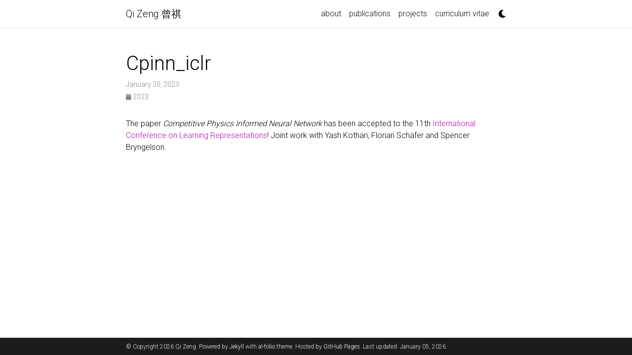

--- FILE ---
content_type: text/html; charset=utf-8
request_url: https://q1zeng.github.io/news/CPINN_ICLR/
body_size: 2482
content:
<!DOCTYPE html> <html lang="en"> <head> <meta http-equiv="Content-Type" content="text/html; charset=UTF-8"> <meta charset="utf-8"> <meta name="viewport" content="width=device-width, initial-scale=1, shrink-to-fit=no"> <meta http-equiv="X-UA-Compatible" content="IE=edge"> <title>Cpinn_iclr | Qi Zeng 曾祺</title> <meta name="author" content="Qi Zeng"> <meta name="description" content="A simple, whitespace theme for academics. Based on [*folio](https://github.com/bogoli/-folio) design. "> <meta name="google-site-verification" content="0XdyOYGkfd1ac97qADa8fJxIVtO2zgu1G-XbMI2ucVU"> <link href="https://cdn.jsdelivr.net/npm/bootstrap@4.6.1/dist/css/bootstrap.min.css" rel="stylesheet" integrity="sha256-DF7Zhf293AJxJNTmh5zhoYYIMs2oXitRfBjY+9L//AY=" crossorigin="anonymous"> <link rel="stylesheet" href="https://cdn.jsdelivr.net/npm/mdbootstrap@4.20.0/css/mdb.min.css" integrity="sha256-jpjYvU3G3N6nrrBwXJoVEYI/0zw8htfFnhT9ljN3JJw=" crossorigin="anonymous"> <link rel="stylesheet" href="https://cdn.jsdelivr.net/npm/@fortawesome/fontawesome-free@5.15.4/css/all.min.css" integrity="sha256-mUZM63G8m73Mcidfrv5E+Y61y7a12O5mW4ezU3bxqW4=" crossorigin="anonymous"> <link rel="stylesheet" href="https://cdn.jsdelivr.net/npm/academicons@1.9.1/css/academicons.min.css" integrity="sha256-i1+4qU2G2860dGGIOJscdC30s9beBXjFfzjWLjBRsBg=" crossorigin="anonymous"> <link rel="stylesheet" type="text/css" href="https://fonts.googleapis.com/css?family=Roboto:300,400,500,700|Roboto+Slab:100,300,400,500,700|Material+Icons"> <link rel="stylesheet" href="https://cdn.jsdelivr.net/gh/jwarby/jekyll-pygments-themes@master/github.css" media="" id="highlight_theme_light"> <link rel="shortcut icon" href="data:image/svg+xml,&lt;svg%20xmlns=%22http://www.w3.org/2000/svg%22%20viewBox=%220%200%20100%20100%22&gt;&lt;text%20y=%22.9em%22%20font-size=%2290%22&gt;%F0%9F%90%A8&lt;/text&gt;&lt;/svg&gt;"> <link rel="stylesheet" href="/assets/css/main.css"> <link rel="canonical" href="https://q1zeng.github.io/news/CPINN_ICLR/"> <link rel="stylesheet" href="https://cdn.jsdelivr.net/gh/jwarby/jekyll-pygments-themes@master/native.css" media="none" id="highlight_theme_dark"> <script src="/assets/js/theme.js"></script> <script src="/assets/js/dark_mode.js"></script> </head> <body class="fixed-top-nav "> <header> <nav id="navbar" class="navbar navbar-light navbar-expand-sm fixed-top"> <div class="container"> <a class="navbar-brand title font-weight-lighter" href="/">Qi Zeng 曾祺</a> <button class="navbar-toggler collapsed ml-auto" type="button" data-toggle="collapse" data-target="#navbarNav" aria-controls="navbarNav" aria-expanded="false" aria-label="Toggle navigation"> <span class="sr-only">Toggle navigation</span> <span class="icon-bar top-bar"></span> <span class="icon-bar middle-bar"></span> <span class="icon-bar bottom-bar"></span> </button> <div class="collapse navbar-collapse text-right" id="navbarNav"> <ul class="navbar-nav ml-auto flex-nowrap"> <li class="nav-item "> <a class="nav-link" href="/">about</a> </li> <li class="nav-item "> <a class="nav-link" href="/publications/">publications</a> </li> <li class="nav-item "> <a class="nav-link" href="/projects/">projects</a> </li> <li class="nav-item "> <a class="nav-link" href="/cv/">curriculum vitae</a> </li> <li class="toggle-container"> <button id="light-toggle" title="Change theme"> <i class="fas fa-moon"></i> <i class="fas fa-sun"></i> </button> </li> </ul> </div> </div> </nav> <progress id="progress" value="0"> <div class="progress-container"> <span class="progress-bar"></span> </div> </progress> </header> <div class="container mt-5"> <div class="post"> <header class="post-header"> <h1 class="post-title">Cpinn_iclr</h1> <p class="post-meta">January 20, 2023</p> <p class="post-tags"> <a href="/blog/2023"> <i class="fas fa-calendar fa-sm"></i> 2023 </a> </p> </header> <article class="post-content"> <p>The paper <em>Competitive Physics Informed Neural Network</em> has been accepted to the 11th <a href="https://iclr.cc/" rel="external nofollow noopener" target="_blank">International Conference on Learning Representations</a>! Joint work with Yash Kothari, Florian Schäfer and Spencer Bryngelson. </p> </article> </div> </div> <footer class="fixed-bottom"> <div class="container mt-0"> © Copyright 2026 Qi Zeng. Powered by <a href="https://jekyllrb.com/" target="_blank" rel="external nofollow noopener">Jekyll</a> with <a href="https://github.com/alshedivat/al-folio" rel="external nofollow noopener" target="_blank">al-folio</a> theme. Hosted by <a href="https://pages.github.com/" target="_blank" rel="external nofollow noopener">GitHub Pages</a>. Last updated: January 05, 2026. </div> </footer> <script src="https://cdn.jsdelivr.net/npm/jquery@3.6.0/dist/jquery.min.js" integrity="sha256-/xUj+3OJU5yExlq6GSYGSHk7tPXikynS7ogEvDej/m4=" crossorigin="anonymous"></script> <script src="https://cdn.jsdelivr.net/npm/bootstrap@4.6.1/dist/js/bootstrap.bundle.min.js" integrity="sha256-fgLAgv7fyCGopR/gBNq2iW3ZKIdqIcyshnUULC4vex8=" crossorigin="anonymous"></script> <script src="https://cdn.jsdelivr.net/npm/mdbootstrap@4.20.0/js/mdb.min.js" integrity="sha256-NdbiivsvWt7VYCt6hYNT3h/th9vSTL4EDWeGs5SN3DA=" crossorigin="anonymous"></script> <script defer src="https://cdn.jsdelivr.net/npm/masonry-layout@4.2.2/dist/masonry.pkgd.min.js" integrity="sha256-Nn1q/fx0H7SNLZMQ5Hw5JLaTRZp0yILA/FRexe19VdI=" crossorigin="anonymous"></script> <script defer src="https://cdn.jsdelivr.net/npm/imagesloaded@4/imagesloaded.pkgd.min.js"></script> <script defer src="/assets/js/masonry.js" type="text/javascript"></script> <script defer src="https://cdn.jsdelivr.net/npm/medium-zoom@1.0.8/dist/medium-zoom.min.js" integrity="sha256-7PhEpEWEW0XXQ0k6kQrPKwuoIomz8R8IYyuU1Qew4P8=" crossorigin="anonymous"></script> <script defer src="/assets/js/zoom.js"></script> <script defer src="/assets/js/common.js"></script> <script async src="https://d1bxh8uas1mnw7.cloudfront.net/assets/embed.js"></script> <script async src="https://badge.dimensions.ai/badge.js"></script> <script type="text/javascript">window.MathJax={tex:{tags:"ams"}};</script> <script defer type="text/javascript" id="MathJax-script" src="https://cdn.jsdelivr.net/npm/mathjax@3.2.0/es5/tex-mml-chtml.js"></script> <script defer src="https://polyfill.io/v3/polyfill.min.js?features=es6"></script> <script type="text/javascript">function progressBarSetup(){"max"in document.createElement("progress")?(initializeProgressElement(),$(document).on("scroll",function(){progressBar.attr({value:getCurrentScrollPosition()})}),$(window).on("resize",initializeProgressElement)):(resizeProgressBar(),$(document).on("scroll",resizeProgressBar),$(window).on("resize",resizeProgressBar))}function getCurrentScrollPosition(){return $(window).scrollTop()}function initializeProgressElement(){let e=$("#navbar").outerHeight(!0);$("body").css({"padding-top":e}),$("progress-container").css({"padding-top":e}),progressBar.css({top:e}),progressBar.attr({max:getDistanceToScroll(),value:getCurrentScrollPosition()})}function getDistanceToScroll(){return $(document).height()-$(window).height()}function resizeProgressBar(){progressBar.css({width:getWidthPercentage()+"%"})}function getWidthPercentage(){return getCurrentScrollPosition()/getDistanceToScroll()*100}const progressBar=$("#progress");window.onload=function(){setTimeout(progressBarSetup,50)};</script> </body> </html>